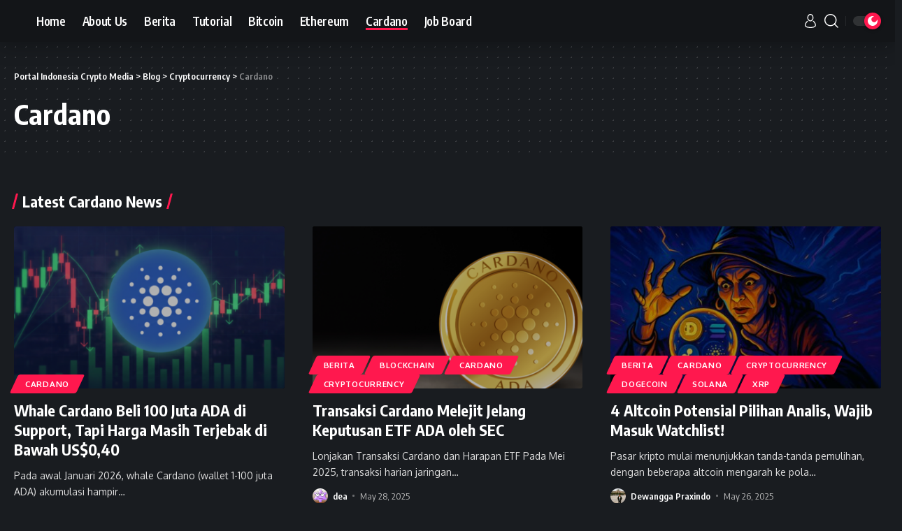

--- FILE ---
content_type: text/html; charset=UTF-8
request_url: https://icrypto.co.id/category/cryptocurrency/cardano/
body_size: 26064
content:
<!DOCTYPE html>
<html lang="en-US">
<head>
    <meta charset="UTF-8">
    <meta http-equiv="X-UA-Compatible" content="IE=edge">
    <meta name="viewport" content="width=device-width, initial-scale=1">
    <link rel="profile" href="https://gmpg.org/xfn/11">
	<style>
#wpadminbar #wp-admin-bar-wsm_free_top_button .ab-icon:before {
	content: "\f239";
	color: #FF9800;
	top: 3px;
}
</style><meta name='robots' content='index, follow, max-image-preview:large, max-snippet:-1, max-video-preview:-1' />

	<!-- This site is optimized with the Yoast SEO plugin v26.5 - https://yoast.com/wordpress/plugins/seo/ -->
	<title>Cardano Archives - Portal Indonesia Crypto Media</title>
	<link rel="preconnect" href="https://fonts.gstatic.com" crossorigin><link rel="preload" as="style" onload="this.onload=null;this.rel='stylesheet'" id="rb-preload-gfonts" href="https://fonts.googleapis.com/css?family=Oxygen%3A400%2C700%7CEncode+Sans+Condensed%3A400%2C500%2C600%2C700%2C800&amp;display=swap" crossorigin><noscript><link rel="stylesheet" href="https://fonts.googleapis.com/css?family=Oxygen%3A400%2C700%7CEncode+Sans+Condensed%3A400%2C500%2C600%2C700%2C800&amp;display=swap"></noscript><link rel="canonical" href="https://icrypto.co.id/category/cryptocurrency/cardano/" />
	<link rel="next" href="https://icrypto.co.id/category/cryptocurrency/cardano/page/2/" />
	<meta property="og:locale" content="en_US" />
	<meta property="og:type" content="article" />
	<meta property="og:title" content="Cardano Archives - Portal Indonesia Crypto Media" />
	<meta property="og:url" content="https://icrypto.co.id/category/cryptocurrency/cardano/" />
	<meta property="og:site_name" content="Portal Indonesia Crypto Media" />
	<meta name="twitter:card" content="summary_large_image" />
	<script type="application/ld+json" class="yoast-schema-graph">{"@context":"https://schema.org","@graph":[{"@type":"CollectionPage","@id":"https://icrypto.co.id/category/cryptocurrency/cardano/","url":"https://icrypto.co.id/category/cryptocurrency/cardano/","name":"Cardano Archives - Portal Indonesia Crypto Media","isPartOf":{"@id":"https://icrypto.co.id/#website"},"primaryImageOfPage":{"@id":"https://icrypto.co.id/category/cryptocurrency/cardano/#primaryimage"},"image":{"@id":"https://icrypto.co.id/category/cryptocurrency/cardano/#primaryimage"},"thumbnailUrl":"https://icrypto.co.id/wp-content/uploads/2026/01/Gemini_Generated_Image_9axwcg9axwcg9axw-e1768361887937.png","breadcrumb":{"@id":"https://icrypto.co.id/category/cryptocurrency/cardano/#breadcrumb"},"inLanguage":"en-US"},{"@type":"ImageObject","inLanguage":"en-US","@id":"https://icrypto.co.id/category/cryptocurrency/cardano/#primaryimage","url":"https://icrypto.co.id/wp-content/uploads/2026/01/Gemini_Generated_Image_9axwcg9axwcg9axw-e1768361887937.png","contentUrl":"https://icrypto.co.id/wp-content/uploads/2026/01/Gemini_Generated_Image_9axwcg9axwcg9axw-e1768361887937.png","width":1250,"height":692},{"@type":"BreadcrumbList","@id":"https://icrypto.co.id/category/cryptocurrency/cardano/#breadcrumb","itemListElement":[{"@type":"ListItem","position":1,"name":"Home","item":"https://icrypto.co.id/"},{"@type":"ListItem","position":2,"name":"Cryptocurrency","item":"https://icrypto.co.id/category/cryptocurrency/"},{"@type":"ListItem","position":3,"name":"Cardano"}]},{"@type":"WebSite","@id":"https://icrypto.co.id/#website","url":"https://icrypto.co.id/","name":"Portal Indonesia Crypto Media","description":"Indonesia Crypto Pioneer","publisher":{"@id":"https://icrypto.co.id/#organization"},"potentialAction":[{"@type":"SearchAction","target":{"@type":"EntryPoint","urlTemplate":"https://icrypto.co.id/?s={search_term_string}"},"query-input":{"@type":"PropertyValueSpecification","valueRequired":true,"valueName":"search_term_string"}}],"inLanguage":"en-US"},{"@type":"Organization","@id":"https://icrypto.co.id/#organization","name":"Portal Indonesia Crypto Media","url":"https://icrypto.co.id/","logo":{"@type":"ImageObject","inLanguage":"en-US","@id":"https://icrypto.co.id/#/schema/logo/image/","url":"https://icrypto.co.id/wp-content/uploads/2022/05/cropped-logo-portrait_png.png","contentUrl":"https://icrypto.co.id/wp-content/uploads/2022/05/cropped-logo-portrait_png.png","width":512,"height":512,"caption":"Portal Indonesia Crypto Media"},"image":{"@id":"https://icrypto.co.id/#/schema/logo/image/"}}]}</script>
	<!-- / Yoast SEO plugin. -->


<link rel='dns-prefetch' href='//cdn.jsdelivr.net' />
<link rel='dns-prefetch' href='//unpkg.com' />
<link rel='dns-prefetch' href='//www.googletagmanager.com' />
<link rel="alternate" type="application/rss+xml" title="Portal Indonesia Crypto Media &raquo; Feed" href="https://icrypto.co.id/feed/" />
<link rel="alternate" type="application/rss+xml" title="Portal Indonesia Crypto Media &raquo; Comments Feed" href="https://icrypto.co.id/comments/feed/" />
<link rel="alternate" type="application/rss+xml" title="Portal Indonesia Crypto Media &raquo; Cardano Category Feed" href="https://icrypto.co.id/category/cryptocurrency/cardano/feed/" />
<script type="application/ld+json">{"@context":"https://schema.org","@type":"Organization","legalName":"Portal Indonesia Crypto Media","url":"https://icrypto.co.id/"}</script>
<style id='wp-img-auto-sizes-contain-inline-css'>
img:is([sizes=auto i],[sizes^="auto," i]){contain-intrinsic-size:3000px 1500px}
/*# sourceURL=wp-img-auto-sizes-contain-inline-css */
</style>
<style id='wp-emoji-styles-inline-css'>

	img.wp-smiley, img.emoji {
		display: inline !important;
		border: none !important;
		box-shadow: none !important;
		height: 1em !important;
		width: 1em !important;
		margin: 0 0.07em !important;
		vertical-align: -0.1em !important;
		background: none !important;
		padding: 0 !important;
	}
/*# sourceURL=wp-emoji-styles-inline-css */
</style>
<link rel='stylesheet' id='wp-block-library-css' href='https://icrypto.co.id/wp-includes/css/dist/block-library/style.min.css?ver=6.9' media='all' />
<style id='classic-theme-styles-inline-css'>
/*! This file is auto-generated */
.wp-block-button__link{color:#fff;background-color:#32373c;border-radius:9999px;box-shadow:none;text-decoration:none;padding:calc(.667em + 2px) calc(1.333em + 2px);font-size:1.125em}.wp-block-file__button{background:#32373c;color:#fff;text-decoration:none}
/*# sourceURL=/wp-includes/css/classic-themes.min.css */
</style>
<style id='global-styles-inline-css'>
:root{--wp--preset--aspect-ratio--square: 1;--wp--preset--aspect-ratio--4-3: 4/3;--wp--preset--aspect-ratio--3-4: 3/4;--wp--preset--aspect-ratio--3-2: 3/2;--wp--preset--aspect-ratio--2-3: 2/3;--wp--preset--aspect-ratio--16-9: 16/9;--wp--preset--aspect-ratio--9-16: 9/16;--wp--preset--color--black: #000000;--wp--preset--color--cyan-bluish-gray: #abb8c3;--wp--preset--color--white: #ffffff;--wp--preset--color--pale-pink: #f78da7;--wp--preset--color--vivid-red: #cf2e2e;--wp--preset--color--luminous-vivid-orange: #ff6900;--wp--preset--color--luminous-vivid-amber: #fcb900;--wp--preset--color--light-green-cyan: #7bdcb5;--wp--preset--color--vivid-green-cyan: #00d084;--wp--preset--color--pale-cyan-blue: #8ed1fc;--wp--preset--color--vivid-cyan-blue: #0693e3;--wp--preset--color--vivid-purple: #9b51e0;--wp--preset--gradient--vivid-cyan-blue-to-vivid-purple: linear-gradient(135deg,rgb(6,147,227) 0%,rgb(155,81,224) 100%);--wp--preset--gradient--light-green-cyan-to-vivid-green-cyan: linear-gradient(135deg,rgb(122,220,180) 0%,rgb(0,208,130) 100%);--wp--preset--gradient--luminous-vivid-amber-to-luminous-vivid-orange: linear-gradient(135deg,rgb(252,185,0) 0%,rgb(255,105,0) 100%);--wp--preset--gradient--luminous-vivid-orange-to-vivid-red: linear-gradient(135deg,rgb(255,105,0) 0%,rgb(207,46,46) 100%);--wp--preset--gradient--very-light-gray-to-cyan-bluish-gray: linear-gradient(135deg,rgb(238,238,238) 0%,rgb(169,184,195) 100%);--wp--preset--gradient--cool-to-warm-spectrum: linear-gradient(135deg,rgb(74,234,220) 0%,rgb(151,120,209) 20%,rgb(207,42,186) 40%,rgb(238,44,130) 60%,rgb(251,105,98) 80%,rgb(254,248,76) 100%);--wp--preset--gradient--blush-light-purple: linear-gradient(135deg,rgb(255,206,236) 0%,rgb(152,150,240) 100%);--wp--preset--gradient--blush-bordeaux: linear-gradient(135deg,rgb(254,205,165) 0%,rgb(254,45,45) 50%,rgb(107,0,62) 100%);--wp--preset--gradient--luminous-dusk: linear-gradient(135deg,rgb(255,203,112) 0%,rgb(199,81,192) 50%,rgb(65,88,208) 100%);--wp--preset--gradient--pale-ocean: linear-gradient(135deg,rgb(255,245,203) 0%,rgb(182,227,212) 50%,rgb(51,167,181) 100%);--wp--preset--gradient--electric-grass: linear-gradient(135deg,rgb(202,248,128) 0%,rgb(113,206,126) 100%);--wp--preset--gradient--midnight: linear-gradient(135deg,rgb(2,3,129) 0%,rgb(40,116,252) 100%);--wp--preset--font-size--small: 13px;--wp--preset--font-size--medium: 20px;--wp--preset--font-size--large: 36px;--wp--preset--font-size--x-large: 42px;--wp--preset--spacing--20: 0.44rem;--wp--preset--spacing--30: 0.67rem;--wp--preset--spacing--40: 1rem;--wp--preset--spacing--50: 1.5rem;--wp--preset--spacing--60: 2.25rem;--wp--preset--spacing--70: 3.38rem;--wp--preset--spacing--80: 5.06rem;--wp--preset--shadow--natural: 6px 6px 9px rgba(0, 0, 0, 0.2);--wp--preset--shadow--deep: 12px 12px 50px rgba(0, 0, 0, 0.4);--wp--preset--shadow--sharp: 6px 6px 0px rgba(0, 0, 0, 0.2);--wp--preset--shadow--outlined: 6px 6px 0px -3px rgb(255, 255, 255), 6px 6px rgb(0, 0, 0);--wp--preset--shadow--crisp: 6px 6px 0px rgb(0, 0, 0);}:where(.is-layout-flex){gap: 0.5em;}:where(.is-layout-grid){gap: 0.5em;}body .is-layout-flex{display: flex;}.is-layout-flex{flex-wrap: wrap;align-items: center;}.is-layout-flex > :is(*, div){margin: 0;}body .is-layout-grid{display: grid;}.is-layout-grid > :is(*, div){margin: 0;}:where(.wp-block-columns.is-layout-flex){gap: 2em;}:where(.wp-block-columns.is-layout-grid){gap: 2em;}:where(.wp-block-post-template.is-layout-flex){gap: 1.25em;}:where(.wp-block-post-template.is-layout-grid){gap: 1.25em;}.has-black-color{color: var(--wp--preset--color--black) !important;}.has-cyan-bluish-gray-color{color: var(--wp--preset--color--cyan-bluish-gray) !important;}.has-white-color{color: var(--wp--preset--color--white) !important;}.has-pale-pink-color{color: var(--wp--preset--color--pale-pink) !important;}.has-vivid-red-color{color: var(--wp--preset--color--vivid-red) !important;}.has-luminous-vivid-orange-color{color: var(--wp--preset--color--luminous-vivid-orange) !important;}.has-luminous-vivid-amber-color{color: var(--wp--preset--color--luminous-vivid-amber) !important;}.has-light-green-cyan-color{color: var(--wp--preset--color--light-green-cyan) !important;}.has-vivid-green-cyan-color{color: var(--wp--preset--color--vivid-green-cyan) !important;}.has-pale-cyan-blue-color{color: var(--wp--preset--color--pale-cyan-blue) !important;}.has-vivid-cyan-blue-color{color: var(--wp--preset--color--vivid-cyan-blue) !important;}.has-vivid-purple-color{color: var(--wp--preset--color--vivid-purple) !important;}.has-black-background-color{background-color: var(--wp--preset--color--black) !important;}.has-cyan-bluish-gray-background-color{background-color: var(--wp--preset--color--cyan-bluish-gray) !important;}.has-white-background-color{background-color: var(--wp--preset--color--white) !important;}.has-pale-pink-background-color{background-color: var(--wp--preset--color--pale-pink) !important;}.has-vivid-red-background-color{background-color: var(--wp--preset--color--vivid-red) !important;}.has-luminous-vivid-orange-background-color{background-color: var(--wp--preset--color--luminous-vivid-orange) !important;}.has-luminous-vivid-amber-background-color{background-color: var(--wp--preset--color--luminous-vivid-amber) !important;}.has-light-green-cyan-background-color{background-color: var(--wp--preset--color--light-green-cyan) !important;}.has-vivid-green-cyan-background-color{background-color: var(--wp--preset--color--vivid-green-cyan) !important;}.has-pale-cyan-blue-background-color{background-color: var(--wp--preset--color--pale-cyan-blue) !important;}.has-vivid-cyan-blue-background-color{background-color: var(--wp--preset--color--vivid-cyan-blue) !important;}.has-vivid-purple-background-color{background-color: var(--wp--preset--color--vivid-purple) !important;}.has-black-border-color{border-color: var(--wp--preset--color--black) !important;}.has-cyan-bluish-gray-border-color{border-color: var(--wp--preset--color--cyan-bluish-gray) !important;}.has-white-border-color{border-color: var(--wp--preset--color--white) !important;}.has-pale-pink-border-color{border-color: var(--wp--preset--color--pale-pink) !important;}.has-vivid-red-border-color{border-color: var(--wp--preset--color--vivid-red) !important;}.has-luminous-vivid-orange-border-color{border-color: var(--wp--preset--color--luminous-vivid-orange) !important;}.has-luminous-vivid-amber-border-color{border-color: var(--wp--preset--color--luminous-vivid-amber) !important;}.has-light-green-cyan-border-color{border-color: var(--wp--preset--color--light-green-cyan) !important;}.has-vivid-green-cyan-border-color{border-color: var(--wp--preset--color--vivid-green-cyan) !important;}.has-pale-cyan-blue-border-color{border-color: var(--wp--preset--color--pale-cyan-blue) !important;}.has-vivid-cyan-blue-border-color{border-color: var(--wp--preset--color--vivid-cyan-blue) !important;}.has-vivid-purple-border-color{border-color: var(--wp--preset--color--vivid-purple) !important;}.has-vivid-cyan-blue-to-vivid-purple-gradient-background{background: var(--wp--preset--gradient--vivid-cyan-blue-to-vivid-purple) !important;}.has-light-green-cyan-to-vivid-green-cyan-gradient-background{background: var(--wp--preset--gradient--light-green-cyan-to-vivid-green-cyan) !important;}.has-luminous-vivid-amber-to-luminous-vivid-orange-gradient-background{background: var(--wp--preset--gradient--luminous-vivid-amber-to-luminous-vivid-orange) !important;}.has-luminous-vivid-orange-to-vivid-red-gradient-background{background: var(--wp--preset--gradient--luminous-vivid-orange-to-vivid-red) !important;}.has-very-light-gray-to-cyan-bluish-gray-gradient-background{background: var(--wp--preset--gradient--very-light-gray-to-cyan-bluish-gray) !important;}.has-cool-to-warm-spectrum-gradient-background{background: var(--wp--preset--gradient--cool-to-warm-spectrum) !important;}.has-blush-light-purple-gradient-background{background: var(--wp--preset--gradient--blush-light-purple) !important;}.has-blush-bordeaux-gradient-background{background: var(--wp--preset--gradient--blush-bordeaux) !important;}.has-luminous-dusk-gradient-background{background: var(--wp--preset--gradient--luminous-dusk) !important;}.has-pale-ocean-gradient-background{background: var(--wp--preset--gradient--pale-ocean) !important;}.has-electric-grass-gradient-background{background: var(--wp--preset--gradient--electric-grass) !important;}.has-midnight-gradient-background{background: var(--wp--preset--gradient--midnight) !important;}.has-small-font-size{font-size: var(--wp--preset--font-size--small) !important;}.has-medium-font-size{font-size: var(--wp--preset--font-size--medium) !important;}.has-large-font-size{font-size: var(--wp--preset--font-size--large) !important;}.has-x-large-font-size{font-size: var(--wp--preset--font-size--x-large) !important;}
:where(.wp-block-post-template.is-layout-flex){gap: 1.25em;}:where(.wp-block-post-template.is-layout-grid){gap: 1.25em;}
:where(.wp-block-term-template.is-layout-flex){gap: 1.25em;}:where(.wp-block-term-template.is-layout-grid){gap: 1.25em;}
:where(.wp-block-columns.is-layout-flex){gap: 2em;}:where(.wp-block-columns.is-layout-grid){gap: 2em;}
:root :where(.wp-block-pullquote){font-size: 1.5em;line-height: 1.6;}
/*# sourceURL=global-styles-inline-css */
</style>
<link rel='stylesheet' id='contact-form-7-css' href='https://icrypto.co.id/wp-content/plugins/contact-form-7/includes/css/styles.css?ver=6.1.4' media='all' />
<link rel='stylesheet' id='wsm-style-css' href='https://icrypto.co.id/wp-content/plugins/wp-stats-manager/css/style.css?ver=1.2' media='all' />
<link rel='stylesheet' id='elementor-icons-css' href='https://icrypto.co.id/wp-content/plugins/elementor/assets/lib/eicons/css/elementor-icons.min.css?ver=5.44.0' media='all' />
<link rel='stylesheet' id='elementor-frontend-css' href='https://icrypto.co.id/wp-content/plugins/elementor/assets/css/frontend.min.css?ver=3.33.4' media='all' />
<link rel='stylesheet' id='elementor-post-74-css' href='https://icrypto.co.id/wp-content/uploads/elementor/css/post-74.css?ver=1767388134' media='all' />

<link rel='stylesheet' id='foxiz-main-css' href='https://icrypto.co.id/wp-content/themes/foxiz/assets/css/main.css?ver=1.2.4' media='all' />
<link rel='stylesheet' id='foxiz-print-css' href='https://icrypto.co.id/wp-content/themes/foxiz/assets/css/print.css?ver=1.2.4' media='all' />
<link rel='stylesheet' id='foxiz-style-css' href='https://icrypto.co.id/wp-content/themes/foxiz/style.css?ver=1.2.4' media='all' />
<style id='foxiz-style-inline-css'>
[data-theme="dark"].is-hd-4 {--nav-bg: #191c20;--nav-bg-from: #191c20;--nav-bg-to: #191c20;}[data-theme="dark"].is-hd-5, [data-theme="dark"].is-hd-5:not(.sticky-on) {--nav-bg: #191c20;--nav-bg-from: #191c20;--nav-bg-to: #191c20;}:root {--max-width-wo-sb : 860px;--hyperlink-line-color :var(--g-color);}.search-header:before { background-repeat : no-repeat;background-size : cover;background-attachment : scroll;background-position : center center;}[data-theme="dark"] .search-header:before { background-repeat : no-repeat;background-size : cover;background-attachment : scroll;background-position : center center;}.footer-has-bg { background-color : #0000000a;}[data-theme="dark"] .footer-has-bg { background-color : #16181c;}#amp-mobile-version-switcher { display: none; }
/*# sourceURL=foxiz-style-inline-css */
</style>
<link rel='stylesheet' id='elementor-gf-local-roboto-css' href='https://icrypto.co.id/wp-content/uploads/elementor/google-fonts/css/roboto.css?ver=1742361969' media='all' />
<link rel='stylesheet' id='elementor-gf-local-robotoslab-css' href='https://icrypto.co.id/wp-content/uploads/elementor/google-fonts/css/robotoslab.css?ver=1742361986' media='all' />
<script src="https://icrypto.co.id/wp-includes/js/jquery/jquery.min.js?ver=3.7.1" id="jquery-core-js"></script>
<script src="https://icrypto.co.id/wp-includes/js/jquery/jquery-migrate.min.js?ver=3.4.1" id="jquery-migrate-js"></script>

<!-- Google tag (gtag.js) snippet added by Site Kit -->
<!-- Google Analytics snippet added by Site Kit -->
<script src="https://www.googletagmanager.com/gtag/js?id=G-P89EN1JKKX" id="google_gtagjs-js" async></script>
<script id="google_gtagjs-js-after">
window.dataLayer = window.dataLayer || [];function gtag(){dataLayer.push(arguments);}
gtag("set","linker",{"domains":["icrypto.co.id"]});
gtag("js", new Date());
gtag("set", "developer_id.dZTNiMT", true);
gtag("config", "G-P89EN1JKKX");
//# sourceURL=google_gtagjs-js-after
</script>
<script src="https://icrypto.co.id/wp-content/themes/foxiz/assets/js/highlight-share.js?ver=1" id="highlight-share-js"></script>
<link rel="https://api.w.org/" href="https://icrypto.co.id/wp-json/" /><link rel="alternate" title="JSON" type="application/json" href="https://icrypto.co.id/wp-json/wp/v2/categories/11" /><link rel="EditURI" type="application/rsd+xml" title="RSD" href="https://icrypto.co.id/xmlrpc.php?rsd" />
<meta name="generator" content="WordPress 6.9" />
<meta name="generator" content="Site Kit by Google 1.167.0" />
        <!-- Wordpress Stats Manager -->
        <script type="text/javascript">
            var _wsm = _wsm || [];
            _wsm.push(['trackPageView']);
            _wsm.push(['enableLinkTracking']);
            _wsm.push(['enableHeartBeatTimer']);
            (function() {
                var u = "https://icrypto.co.id/wp-content/plugins/wp-stats-manager/";
                _wsm.push(['setUrlReferrer', ""]);
                _wsm.push(['setTrackerUrl', "https://icrypto.co.id/?wmcAction=wmcTrack"]);
                _wsm.push(['setSiteId', "1"]);
                _wsm.push(['setPageId', "0"]);
                _wsm.push(['setWpUserId', "0"]);
                var d = document,
                    g = d.createElement('script'),
                    s = d.getElementsByTagName('script')[0];
                g.type = 'text/javascript';
                g.async = true;
                g.defer = true;
                g.src = u + 'js/wsm_new.js';
                s.parentNode.insertBefore(g, s);
            })();
        </script>
        <!-- End Wordpress Stats Manager Code -->
<meta name="generator" content="Elementor 3.33.4; features: additional_custom_breakpoints; settings: css_print_method-external, google_font-enabled, font_display-swap">
<script type="application/ld+json">{"@context":"https://schema.org","@type":"WebSite","@id":"https://icrypto.co.id/#website","url":"https://icrypto.co.id/","name":"Portal Indonesia Crypto Media","potentialAction":{"@type":"SearchAction","target":"https://icrypto.co.id/?s={search_term_string}","query-input":"required name=search_term_string"}}</script>
			<style>
				.e-con.e-parent:nth-of-type(n+4):not(.e-lazyloaded):not(.e-no-lazyload),
				.e-con.e-parent:nth-of-type(n+4):not(.e-lazyloaded):not(.e-no-lazyload) * {
					background-image: none !important;
				}
				@media screen and (max-height: 1024px) {
					.e-con.e-parent:nth-of-type(n+3):not(.e-lazyloaded):not(.e-no-lazyload),
					.e-con.e-parent:nth-of-type(n+3):not(.e-lazyloaded):not(.e-no-lazyload) * {
						background-image: none !important;
					}
				}
				@media screen and (max-height: 640px) {
					.e-con.e-parent:nth-of-type(n+2):not(.e-lazyloaded):not(.e-no-lazyload),
					.e-con.e-parent:nth-of-type(n+2):not(.e-lazyloaded):not(.e-no-lazyload) * {
						background-image: none !important;
					}
				}
			</style>
			<link rel="icon" href="https://icrypto.co.id/wp-content/uploads/2022/05/cropped-logo-portrait_png-32x32.png" sizes="32x32" />
<link rel="icon" href="https://icrypto.co.id/wp-content/uploads/2022/05/cropped-logo-portrait_png-192x192.png" sizes="192x192" />
<link rel="apple-touch-icon" href="https://icrypto.co.id/wp-content/uploads/2022/05/cropped-logo-portrait_png-180x180.png" />
<meta name="msapplication-TileImage" content="https://icrypto.co.id/wp-content/uploads/2022/05/cropped-logo-portrait_png-270x270.png" />
</head>
<body class="archive category category-cardano category-11 wp-custom-logo wp-embed-responsive wp-theme-foxiz elementor-default elementor-kit-74 menu-ani-1 hover-ani-1 is-hd-rb_template is-backtop dark-opacity top-spacing sync-bookmarks" data-theme="dark">
<div class="site-outer">
	        <header id="site-header" class="header-wrap rb-section header-set-1 header-1 header-wrapper style-shadow has-quick-menu">
			            <div id="navbar-outer" class="navbar-outer">
                <div id="sticky-holder" class="sticky-holder">
                    <div class="navbar-wrap">
                        <div class="rb-container edge-padding">
                            <div class="navbar-inner">
                                <div class="navbar-left">
									        <div class="logo-wrap is-image-logo site-branding">
            <a href="https://icrypto.co.id/" class="logo" title="Portal Indonesia Crypto Media">
				<img fetchpriority="high" class="logo-default" data-mode="default" height="512" width="512" src="https://icrypto.co.id/wp-content/uploads/2022/05/cropped-logo-portrait_png.png" alt="Portal Indonesia Crypto Media">            </a>
        </div>
		        <nav id="site-navigation" class="main-menu-wrap" aria-label="main menu"><ul id="menu-menu" class="main-menu rb-menu large-menu" itemscope itemtype="https://www.schema.org/SiteNavigationElement"><li id="menu-item-2219" class="menu-item menu-item-type-post_type menu-item-object-page menu-item-home menu-item-2219"><a href="https://icrypto.co.id/"><span>Home</span></a></li>
<li id="menu-item-3216" class="menu-item menu-item-type-custom menu-item-object-custom menu-item-3216"><a target="_blank" rel="noopener" href="https://icrypto.notion.site/Mission-Vision-Values-9842a6647b864e46a3cddaa84e1f5e51"><span>About Us</span></a></li>
<li id="menu-item-2220" class="menu-item menu-item-type-taxonomy menu-item-object-category menu-item-2220"><a href="https://icrypto.co.id/category/berita/"><span>Berita</span></a></li>
<li id="menu-item-2223" class="menu-item menu-item-type-taxonomy menu-item-object-category menu-item-2223"><a href="https://icrypto.co.id/category/tutorial/"><span>Tutorial</span></a></li>
<li id="menu-item-2224" class="menu-item menu-item-type-taxonomy menu-item-object-category menu-item-2224"><a href="https://icrypto.co.id/category/bitcoin/"><span>Bitcoin</span></a></li>
<li id="menu-item-2221" class="menu-item menu-item-type-taxonomy menu-item-object-category menu-item-2221"><a href="https://icrypto.co.id/category/cryptocurrency/ethereum/"><span>Ethereum</span></a></li>
<li id="menu-item-2222" class="menu-item menu-item-type-taxonomy menu-item-object-category current-menu-item menu-item-2222"><a href="https://icrypto.co.id/category/cryptocurrency/cardano/" aria-current="page"><span>Cardano</span></a></li>
<li id="menu-item-3175" class="menu-item menu-item-type-custom menu-item-object-custom menu-item-3175"><a target="_blank" rel="noopener" href="https://icrypto.notion.site/Job-Board-6878e14859744f2e8267213e69d5757b"><span>Job Board</span></a></li>
</ul></nav>
		                                </div>
                                <div class="navbar-right">
									        <div class="wnav-holder widget-h-login header-dropdown-outer">
							                    <a href="#" class="login-toggle is-login header-element" data-title="Sign In"><svg class="svg-icon svg-user" aria-hidden="true" role="img" focusable="false" xmlns="http://www.w3.org/2000/svg" viewBox="0 0 456.368 456.368"><path fill="currentColor" d="M324.194,220.526c-6.172,7.772-13.106,14.947-21.07,21.423c45.459,26.076,76.149,75.1,76.149,131.158 c0,30.29-66.367,54.018-151.09,54.018s-151.09-23.728-151.09-54.018c0-56.058,30.69-105.082,76.149-131.158 c-7.963-6.476-14.897-13.65-21.07-21.423c-50.624,31.969-84.322,88.41-84.322,152.581c0,19.439,10.644,46.53,61.355,65.201 c31.632,11.647,73.886,18.06,118.979,18.06c45.093,0,87.347-6.413,118.979-18.06c50.71-18.671,61.355-45.762,61.355-65.201 C408.516,308.936,374.818,252.495,324.194,220.526z" /><path fill="currentColor" d="M228.182,239.795c56.833,0,100.597-54.936,100.597-119.897C328.779,54.907,284.993,0,228.182,0 c-56.833,0-100.597,54.936-100.597,119.897C127.585,184.888,171.372,239.795,228.182,239.795z M228.182,29.243 c39.344,0,71.354,40.667,71.354,90.654s-32.01,90.654-71.354,90.654s-71.354-40.667-71.354-90.654S188.838,29.243,228.182,29.243 z" /></svg></a>
							        </div>
	        <div class="wnav-holder w-header-search header-dropdown-outer">
        <a href="#" data-title="Search" class="icon-holder header-element search-btn search-trigger">
			<i class="rbi rbi-search wnav-icon"></i>        </a>
		            <div class="header-dropdown">
                <div class="header-search-form">
					        <form method="get" action="https://icrypto.co.id/" class="rb-search-form">
            <div class="search-form-inner">
				                    <span class="search-icon"><i class="rbi rbi-search"></i></span>
				                <span class="search-text"><input type="text" class="field" placeholder="Search Headlines, News..." value="" name="s"/></span>
                <span class="rb-search-submit"><input type="submit" value="Search"/>                        <i class="rbi rbi-cright"></i></span>
            </div>
        </form>
						                </div>
            </div>
		        </div>
		        <div class="dark-mode-toggle-wrap">
            <div class="dark-mode-toggle">
                <span class="dark-mode-slide">
                    <i class="dark-mode-slide-btn mode-icon-dark" data-title="Switch to Light"><svg class="svg-icon svg-mode-dark" aria-hidden="true" role="img" focusable="false" xmlns="http://www.w3.org/2000/svg" viewBox="0 0 512 512"><path fill="currentColor" d="M507.681,209.011c-1.297-6.991-7.324-12.111-14.433-12.262c-7.104-0.122-13.347,4.711-14.936,11.643 c-15.26,66.497-73.643,112.94-141.978,112.94c-80.321,0-145.667-65.346-145.667-145.666c0-68.335,46.443-126.718,112.942-141.976 c6.93-1.59,11.791-7.826,11.643-14.934c-0.149-7.108-5.269-13.136-12.259-14.434C287.546,1.454,271.735,0,256,0 C187.62,0,123.333,26.629,74.98,74.981C26.628,123.333,0,187.62,0,256s26.628,132.667,74.98,181.019 C123.333,485.371,187.62,512,256,512s132.667-26.629,181.02-74.981C485.372,388.667,512,324.38,512,256 C512,240.278,510.546,224.469,507.681,209.011z" /></svg></i>
                    <i class="dark-mode-slide-btn mode-icon-default" data-title="Switch to Dark"><svg class="svg-icon svg-mode-light" aria-hidden="true" role="img" focusable="false" xmlns="http://www.w3.org/2000/svg" viewBox="0 0 232.447 232.447"><path fill="currentColor" d="M116.211,194.8c-4.143,0-7.5,3.357-7.5,7.5v22.643c0,4.143,3.357,7.5,7.5,7.5s7.5-3.357,7.5-7.5V202.3 C123.711,198.157,120.354,194.8,116.211,194.8z" /><path fill="currentColor" d="M116.211,37.645c4.143,0,7.5-3.357,7.5-7.5V7.505c0-4.143-3.357-7.5-7.5-7.5s-7.5,3.357-7.5,7.5v22.641 C108.711,34.288,112.068,37.645,116.211,37.645z" /><path fill="currentColor" d="M50.054,171.78l-16.016,16.008c-2.93,2.929-2.931,7.677-0.003,10.606c1.465,1.466,3.385,2.198,5.305,2.198 c1.919,0,3.838-0.731,5.302-2.195l16.016-16.008c2.93-2.929,2.931-7.677,0.003-10.606C57.731,168.852,52.982,168.851,50.054,171.78 z" /><path fill="currentColor" d="M177.083,62.852c1.919,0,3.838-0.731,5.302-2.195L198.4,44.649c2.93-2.929,2.931-7.677,0.003-10.606 c-2.93-2.932-7.679-2.931-10.607-0.003l-16.016,16.008c-2.93,2.929-2.931,7.677-0.003,10.607 C173.243,62.12,175.163,62.852,177.083,62.852z" /><path fill="currentColor" d="M37.645,116.224c0-4.143-3.357-7.5-7.5-7.5H7.5c-4.143,0-7.5,3.357-7.5,7.5s3.357,7.5,7.5,7.5h22.645 C34.287,123.724,37.645,120.366,37.645,116.224z" /><path fill="currentColor" d="M224.947,108.724h-22.652c-4.143,0-7.5,3.357-7.5,7.5s3.357,7.5,7.5,7.5h22.652c4.143,0,7.5-3.357,7.5-7.5 S229.09,108.724,224.947,108.724z" /><path fill="currentColor" d="M50.052,60.655c1.465,1.465,3.384,2.197,5.304,2.197c1.919,0,3.839-0.732,5.303-2.196c2.93-2.929,2.93-7.678,0.001-10.606 L44.652,34.042c-2.93-2.93-7.679-2.929-10.606-0.001c-2.93,2.929-2.93,7.678-0.001,10.606L50.052,60.655z" /><path fill="currentColor" d="M182.395,171.782c-2.93-2.929-7.679-2.93-10.606-0.001c-2.93,2.929-2.93,7.678-0.001,10.607l16.007,16.008 c1.465,1.465,3.384,2.197,5.304,2.197c1.919,0,3.839-0.732,5.303-2.196c2.93-2.929,2.93-7.678,0.001-10.607L182.395,171.782z" /><path fill="currentColor" d="M116.22,48.7c-37.232,0-67.523,30.291-67.523,67.523s30.291,67.523,67.523,67.523s67.522-30.291,67.522-67.523 S153.452,48.7,116.22,48.7z M116.22,168.747c-28.962,0-52.523-23.561-52.523-52.523S87.258,63.7,116.22,63.7 c28.961,0,52.522,23.562,52.522,52.523S145.181,168.747,116.22,168.747z" /></svg></i>
                </span>
            </div>
        </div>
		                                </div>
                            </div>
                        </div>
                    </div>
					        <div id="header-mobile" class="header-mobile">
            <div class="header-mobile-wrap">
				        <div class="mbnav edge-padding">
            <div class="navbar-left">
                <div class="mobile-toggle-wrap">
					                        <a href="#" class="mobile-menu-trigger">        <span class="burger-icon"><span></span><span></span><span></span></span>
	</a>
					                </div>
				        <div class="logo-wrap mobile-logo-wrap is-image-logo site-branding">
            <a href="https://icrypto.co.id/" class="logo" title="Portal Indonesia Crypto Media">
				<img fetchpriority="high" class="logo-default" data-mode="default" height="512" width="512" src="https://icrypto.co.id/wp-content/uploads/2022/05/cropped-logo-portrait_png.png" alt="Portal Indonesia Crypto Media">            </a>
        </div>
		            </div>
            <div class="navbar-right">
						            <a href="#" class="mobile-menu-trigger mobile-search-icon"><i class="rbi rbi-search"></i></a>
			        <div class="dark-mode-toggle-wrap">
            <div class="dark-mode-toggle">
                <span class="dark-mode-slide">
                    <i class="dark-mode-slide-btn mode-icon-dark" data-title="Switch to Light"><svg class="svg-icon svg-mode-dark" aria-hidden="true" role="img" focusable="false" xmlns="http://www.w3.org/2000/svg" viewBox="0 0 512 512"><path fill="currentColor" d="M507.681,209.011c-1.297-6.991-7.324-12.111-14.433-12.262c-7.104-0.122-13.347,4.711-14.936,11.643 c-15.26,66.497-73.643,112.94-141.978,112.94c-80.321,0-145.667-65.346-145.667-145.666c0-68.335,46.443-126.718,112.942-141.976 c6.93-1.59,11.791-7.826,11.643-14.934c-0.149-7.108-5.269-13.136-12.259-14.434C287.546,1.454,271.735,0,256,0 C187.62,0,123.333,26.629,74.98,74.981C26.628,123.333,0,187.62,0,256s26.628,132.667,74.98,181.019 C123.333,485.371,187.62,512,256,512s132.667-26.629,181.02-74.981C485.372,388.667,512,324.38,512,256 C512,240.278,510.546,224.469,507.681,209.011z" /></svg></i>
                    <i class="dark-mode-slide-btn mode-icon-default" data-title="Switch to Dark"><svg class="svg-icon svg-mode-light" aria-hidden="true" role="img" focusable="false" xmlns="http://www.w3.org/2000/svg" viewBox="0 0 232.447 232.447"><path fill="currentColor" d="M116.211,194.8c-4.143,0-7.5,3.357-7.5,7.5v22.643c0,4.143,3.357,7.5,7.5,7.5s7.5-3.357,7.5-7.5V202.3 C123.711,198.157,120.354,194.8,116.211,194.8z" /><path fill="currentColor" d="M116.211,37.645c4.143,0,7.5-3.357,7.5-7.5V7.505c0-4.143-3.357-7.5-7.5-7.5s-7.5,3.357-7.5,7.5v22.641 C108.711,34.288,112.068,37.645,116.211,37.645z" /><path fill="currentColor" d="M50.054,171.78l-16.016,16.008c-2.93,2.929-2.931,7.677-0.003,10.606c1.465,1.466,3.385,2.198,5.305,2.198 c1.919,0,3.838-0.731,5.302-2.195l16.016-16.008c2.93-2.929,2.931-7.677,0.003-10.606C57.731,168.852,52.982,168.851,50.054,171.78 z" /><path fill="currentColor" d="M177.083,62.852c1.919,0,3.838-0.731,5.302-2.195L198.4,44.649c2.93-2.929,2.931-7.677,0.003-10.606 c-2.93-2.932-7.679-2.931-10.607-0.003l-16.016,16.008c-2.93,2.929-2.931,7.677-0.003,10.607 C173.243,62.12,175.163,62.852,177.083,62.852z" /><path fill="currentColor" d="M37.645,116.224c0-4.143-3.357-7.5-7.5-7.5H7.5c-4.143,0-7.5,3.357-7.5,7.5s3.357,7.5,7.5,7.5h22.645 C34.287,123.724,37.645,120.366,37.645,116.224z" /><path fill="currentColor" d="M224.947,108.724h-22.652c-4.143,0-7.5,3.357-7.5,7.5s3.357,7.5,7.5,7.5h22.652c4.143,0,7.5-3.357,7.5-7.5 S229.09,108.724,224.947,108.724z" /><path fill="currentColor" d="M50.052,60.655c1.465,1.465,3.384,2.197,5.304,2.197c1.919,0,3.839-0.732,5.303-2.196c2.93-2.929,2.93-7.678,0.001-10.606 L44.652,34.042c-2.93-2.93-7.679-2.929-10.606-0.001c-2.93,2.929-2.93,7.678-0.001,10.606L50.052,60.655z" /><path fill="currentColor" d="M182.395,171.782c-2.93-2.929-7.679-2.93-10.606-0.001c-2.93,2.929-2.93,7.678-0.001,10.607l16.007,16.008 c1.465,1.465,3.384,2.197,5.304,2.197c1.919,0,3.839-0.732,5.303-2.196c2.93-2.929,2.93-7.678,0.001-10.607L182.395,171.782z" /><path fill="currentColor" d="M116.22,48.7c-37.232,0-67.523,30.291-67.523,67.523s30.291,67.523,67.523,67.523s67.522-30.291,67.522-67.523 S153.452,48.7,116.22,48.7z M116.22,168.747c-28.962,0-52.523-23.561-52.523-52.523S87.258,63.7,116.22,63.7 c28.961,0,52.522,23.562,52.522,52.523S145.181,168.747,116.22,168.747z" /></svg></i>
                </span>
            </div>
        </div>
		            </div>
        </div>
	<div class="mobile-qview"><ul id="menu-mobile-1" class="mobile-qview-inner"><li class="menu-item menu-item-type-post_type menu-item-object-page menu-item-home menu-item-2678"><a href="https://icrypto.co.id/"><span>Home</span></a></li>
<li class="menu-item menu-item-type-post_type menu-item-object-page menu-item-2680"><a href="https://icrypto.co.id/about-us/"><span>About Us</span></a></li>
<li class="menu-item menu-item-type-taxonomy menu-item-object-category menu-item-2683"><a href="https://icrypto.co.id/category/berita/"><span>Berita</span></a></li>
<li class="menu-item menu-item-type-taxonomy menu-item-object-category current-category-ancestor current-menu-ancestor current-menu-parent current-category-parent menu-item-2684"><a href="https://icrypto.co.id/category/cryptocurrency/"><span>Cryptocurrency</span></a></li>
<li class="menu-item menu-item-type-taxonomy menu-item-object-category menu-item-2698"><a href="https://icrypto.co.id/category/defi/"><span>DeFi</span></a></li>
<li class="menu-item menu-item-type-post_type menu-item-object-page current_page_parent menu-item-2679"><a href="https://icrypto.co.id/blog/"><span>Blog</span></a></li>
<li class="menu-item menu-item-type-post_type menu-item-object-page menu-item-2681"><a href="https://icrypto.co.id/career/"><span>Career</span></a></li>
<li class="menu-item menu-item-type-post_type menu-item-object-page menu-item-2682"><a href="https://icrypto.co.id/contact/"><span>Contact</span></a></li>
</ul></div>            </div>
			        <div class="mobile-collapse">
            <div class="mobile-collapse-holder">
                <div class="mobile-collapse-inner">
                    <div class="mobile-search-form edge-padding">        <div class="header-search-form">
			                <span class="h5">Search</span>
			        <form method="get" action="https://icrypto.co.id/" class="rb-search-form">
            <div class="search-form-inner">
				                    <span class="search-icon"><i class="rbi rbi-search"></i></span>
				                <span class="search-text"><input type="text" class="field" placeholder="Search Headlines, News..." value="" name="s"/></span>
                <span class="rb-search-submit"><input type="submit" value="Search"/>                        <i class="rbi rbi-cright"></i></span>
            </div>
        </form>
	</div>
		</div>
                    <nav class="mobile-menu-wrap edge-padding">
						<ul id="mobile-menu" class="mobile-menu"><li class="menu-item menu-item-type-post_type menu-item-object-page menu-item-home menu-item-2678"><a href="https://icrypto.co.id/"><span>Home</span></a></li>
<li class="menu-item menu-item-type-post_type menu-item-object-page menu-item-2680"><a href="https://icrypto.co.id/about-us/"><span>About Us</span></a></li>
<li class="menu-item menu-item-type-taxonomy menu-item-object-category menu-item-2683"><a href="https://icrypto.co.id/category/berita/"><span>Berita</span></a></li>
<li class="menu-item menu-item-type-taxonomy menu-item-object-category current-category-ancestor current-menu-ancestor current-menu-parent current-category-parent menu-item-has-children menu-item-2684"><a href="https://icrypto.co.id/category/cryptocurrency/"><span>Cryptocurrency</span></a>
<ul class="sub-menu">
	<li id="menu-item-2686" class="menu-item menu-item-type-taxonomy menu-item-object-category menu-item-2686"><a href="https://icrypto.co.id/category/bitcoin/"><span>Bitcoin</span></a></li>
	<li id="menu-item-2685" class="menu-item menu-item-type-taxonomy menu-item-object-category menu-item-2685"><a href="https://icrypto.co.id/category/cryptocurrency/ethereum/"><span>Ethereum</span></a></li>
	<li id="menu-item-2694" class="menu-item menu-item-type-taxonomy menu-item-object-category menu-item-2694"><a href="https://icrypto.co.id/category/cryptocurrency/dogecoin/"><span>Dogecoin</span></a></li>
	<li id="menu-item-2693" class="menu-item menu-item-type-taxonomy menu-item-object-category current-menu-item menu-item-2693"><a href="https://icrypto.co.id/category/cryptocurrency/cardano/" aria-current="page"><span>Cardano</span></a></li>
	<li id="menu-item-2696" class="menu-item menu-item-type-taxonomy menu-item-object-category menu-item-2696"><a href="https://icrypto.co.id/category/cryptocurrency/solana/"><span>Solana</span></a></li>
	<li id="menu-item-2697" class="menu-item menu-item-type-taxonomy menu-item-object-category menu-item-2697"><a href="https://icrypto.co.id/category/cryptocurrency/xrp-ripple/"><span>XRP</span></a></li>
	<li id="menu-item-2692" class="menu-item menu-item-type-taxonomy menu-item-object-category menu-item-2692"><a href="https://icrypto.co.id/category/event/"><span>Event</span></a></li>
</ul>
</li>
<li class="menu-item menu-item-type-taxonomy menu-item-object-category menu-item-2698"><a href="https://icrypto.co.id/category/defi/"><span>DeFi</span></a></li>
<li class="menu-item menu-item-type-post_type menu-item-object-page current_page_parent menu-item-2679"><a href="https://icrypto.co.id/blog/"><span>Blog</span></a></li>
<li class="menu-item menu-item-type-post_type menu-item-object-page menu-item-2681"><a href="https://icrypto.co.id/career/"><span>Career</span></a></li>
<li class="menu-item menu-item-type-post_type menu-item-object-page menu-item-2682"><a href="https://icrypto.co.id/contact/"><span>Contact</span></a></li>
</ul>                    </nav>
                    <div class="mobile-collapse-sections edge-padding">
						                            <div class="mobile-login">
                                <span class="mobile-login-title h6">Have an existing account?</span>
                                <a href="#" class="login-toggle is-login is-btn">Sign In</a>
                            </div>
						                            <div class="mobile-social-list">
                                <span class="mobile-social-list-title h6">Follow US</span>
								<a class="social-link-facebook" data-title="Facebook" href="#" target="_blank" rel="noopener nofollow"><i class="rbi rbi-facebook"></i></a><a class="social-link-twitter" data-title="Twitter" href="#" target="_blank" rel="noopener nofollow"><i class="rbi rbi-twitter"></i></a><a class="social-link-youtube" data-title="YouTube" href="#" target="_blank" rel="noopener nofollow"><i class="rbi rbi-youtube"></i></a>                            </div>
						                    </div>
					                </div>
            </div>
        </div>
	        </div>
	                </div>
            </div>
			        </header>
		    <div class="site-wrap">		<header class="archive-header category-header-1 is-pattern pattern-dot">
			<div class="rb-container edge-padding">
				<div class="archive-inner">
					<div class="archive-header-content">
						            <aside class="breadcrumb-wrap breadcrumb-navxt archive-breadcrumb">
                <div class="breadcrumb-inner" vocab="https://schema.org/" typeof="BreadcrumbList"><!-- Breadcrumb NavXT 7.5.0 -->
<span property="itemListElement" typeof="ListItem"><a property="item" typeof="WebPage" title="Go to Portal Indonesia Crypto Media." href="https://icrypto.co.id" class="home" ><span property="name">Portal Indonesia Crypto Media</span></a><meta property="position" content="1"></span> &gt; <span property="itemListElement" typeof="ListItem"><a property="item" typeof="WebPage" title="Go to Blog." href="https://icrypto.co.id/blog/" class="post-root post post-post" ><span property="name">Blog</span></a><meta property="position" content="2"></span> &gt; <span property="itemListElement" typeof="ListItem"><a property="item" typeof="WebPage" title="Go to the Cryptocurrency Category archives." href="https://icrypto.co.id/category/cryptocurrency/" class="taxonomy category" ><span property="name">Cryptocurrency</span></a><meta property="position" content="3"></span> &gt; <span property="itemListElement" typeof="ListItem"><span property="name" class="archive taxonomy category current-item">Cardano</span><meta property="url" content="https://icrypto.co.id/category/cryptocurrency/cardano/"><meta property="position" content="4"></span></div>
            </aside>
								<h1 class="archive-title">Cardano</h1>
																	</div>
									</div>
			</div>
		</header>
			<div class="blog-wrap without-sidebar">
			<div class="rb-container edge-padding">
				<div class="grid-container">
					<div class="blog-content">
						<div class="block-h heading-layout-1"><div class="heading-inner"><span class="heading-title h3"><span>Latest Cardano News</span></span></div></div>						<div id="uid_c11" class="block-wrap block-grid block-grid-1 rb-columns rb-col-3 is-gap-20"><div class="block-inner">		<div class="p-wrap post-6515 p-grid p-grid-1 ecat-bg-1 ecat-size-big">
							<div class="feat-holder">
					        <div class="p-featured">
			        <a class="p-flink" href="https://icrypto.co.id/whale-cardano-beli-100-juta-ada-di-support-tapi-harga-masih-terjebak-di-bawah-us040/" title="Whale Cardano Beli 100 Juta ADA di Support, Tapi Harga Masih Terjebak di Bawah US$0,40">
			<img width="420" height="280" src="https://icrypto.co.id/wp-content/uploads/2026/01/Gemini_Generated_Image_9axwcg9axwcg9axw-e1768361887937-420x280.png" class="featured-img wp-post-image" alt="" decoding="async" />        </a>
		        </div>
	<div class="p-categories p-top"><a class="p-category category-id-11" href="https://icrypto.co.id/category/cryptocurrency/cardano/" rel="category">Cardano</a></div><div class="spacing"></div>				</div>
						<div class="p-content">
				<h3 class="entry-title">        <a class="p-url" href="https://icrypto.co.id/whale-cardano-beli-100-juta-ada-di-support-tapi-harga-masih-terjebak-di-bawah-us040/" rel="bookmark">Whale Cardano Beli 100 Juta ADA di Support, Tapi Harga Masih Terjebak di Bawah US$0,40</a></h3><p class="entry-summary">Pada awal Januari 2026, whale Cardano (wallet 1-100 juta ADA) akumulasi hampir<span>&hellip;</span></p>
			            <div class="p-meta">
				                <div class="meta-inner is-meta">
					        <a class="meta-avatar" href="https://icrypto.co.id/author/afin/"><img alt='Afin Hafizh' src='https://secure.gravatar.com/avatar/1daff7310795e162b876c00fb5f226c0bad1f3ec00d6d4e49ebae06f52fb133b?s=44&#038;d=wavatar&#038;r=g' srcset='https://secure.gravatar.com/avatar/1daff7310795e162b876c00fb5f226c0bad1f3ec00d6d4e49ebae06f52fb133b?s=88&#038;d=wavatar&#038;r=g 2x' class='avatar avatar-44 photo' height='44' width='44' loading='lazy' decoding='async'/></a>
		<span class="meta-el meta-author">
		        <a href="https://icrypto.co.id/author/afin/">Afin Hafizh</a>
		        </span>
		<span class="meta-el meta-date">
		            <abbr class="date published" title="2026-01-14T03:39:07+00:00">January 14, 2026</abbr>
		        </span>
		                </div>
				            </div>
					</div>
		</div>
				<div class="p-wrap post-6067 p-grid p-grid-1 ecat-bg-1 ecat-size-big">
							<div class="feat-holder">
					        <div class="p-featured">
			        <a class="p-flink" href="https://icrypto.co.id/transaksi-cardano-melejit-jelang-keputusan-etf-ada-oleh-sec/" title="Transaksi Cardano Melejit Jelang Keputusan ETF ADA oleh SEC">
			<img loading="lazy" width="420" height="280" src="https://icrypto.co.id/wp-content/uploads/2025/05/green-modern-business-youtube-tumbnail-78-420x280.png" class="featured-img wp-post-image" alt="" decoding="async" loading="lazy" />        </a>
		        </div>
	<div class="p-categories p-top"><a class="p-category category-id-2" href="https://icrypto.co.id/category/berita/" rel="category">Berita</a><a class="p-category category-id-246" href="https://icrypto.co.id/category/blockchain/" rel="category">Blockchain</a><a class="p-category category-id-11" href="https://icrypto.co.id/category/cryptocurrency/cardano/" rel="category">Cardano</a><a class="p-category category-id-44" href="https://icrypto.co.id/category/cryptocurrency/" rel="category">Cryptocurrency</a></div><div class="spacing"></div>				</div>
						<div class="p-content">
				<h3 class="entry-title">        <a class="p-url" href="https://icrypto.co.id/transaksi-cardano-melejit-jelang-keputusan-etf-ada-oleh-sec/" rel="bookmark">Transaksi Cardano Melejit Jelang Keputusan ETF ADA oleh SEC</a></h3><p class="entry-summary">Lonjakan Transaksi Cardano dan Harapan ETF Pada Mei 2025, transaksi harian jaringan<span>&hellip;</span></p>
			            <div class="p-meta">
				                <div class="meta-inner is-meta">
					        <a class="meta-avatar" href="https://icrypto.co.id/author/dea/"><img alt='dea' src='https://secure.gravatar.com/avatar/61c96498d07fd2f17a48769b7a56458ac37f94bb98a9928495d4d104f87508c4?s=44&#038;d=wavatar&#038;r=g' srcset='https://secure.gravatar.com/avatar/61c96498d07fd2f17a48769b7a56458ac37f94bb98a9928495d4d104f87508c4?s=88&#038;d=wavatar&#038;r=g 2x' class='avatar avatar-44 photo' height='44' width='44' loading='lazy' decoding='async'/></a>
		<span class="meta-el meta-author">
		        <a href="https://icrypto.co.id/author/dea/">dea</a>
		        </span>
		<span class="meta-el meta-date">
		            <abbr class="date published" title="2025-05-28T06:49:10+00:00">May 28, 2025</abbr>
		        </span>
		                </div>
				            </div>
					</div>
		</div>
				<div class="p-wrap post-6050 p-grid p-grid-1 ecat-bg-1 ecat-size-big">
							<div class="feat-holder">
					        <div class="p-featured">
			        <a class="p-flink" href="https://icrypto.co.id/4-altcoin-potensial-pilihan-analis-wajib-masuk-watchlist/" title="4 Altcoin Potensial Pilihan Analis, Wajib Masuk Watchlist!">
			<img loading="lazy" width="420" height="280" src="https://icrypto.co.id/wp-content/uploads/2025/05/empat-altcoin-potensial-menurut-analis-420x280.jpg" class="featured-img wp-post-image" alt="" decoding="async" loading="lazy" />        </a>
		        </div>
	<div class="p-categories p-top"><a class="p-category category-id-2" href="https://icrypto.co.id/category/berita/" rel="category">Berita</a><a class="p-category category-id-11" href="https://icrypto.co.id/category/cryptocurrency/cardano/" rel="category">Cardano</a><a class="p-category category-id-44" href="https://icrypto.co.id/category/cryptocurrency/" rel="category">Cryptocurrency</a><a class="p-category category-id-12" href="https://icrypto.co.id/category/cryptocurrency/dogecoin/" rel="category">Dogecoin</a><a class="p-category category-id-177" href="https://icrypto.co.id/category/cryptocurrency/solana/" rel="category">Solana</a><a class="p-category category-id-178" href="https://icrypto.co.id/category/cryptocurrency/xrp-ripple/" rel="category">XRP</a></div><div class="spacing"></div>				</div>
						<div class="p-content">
				<h3 class="entry-title">        <a class="p-url" href="https://icrypto.co.id/4-altcoin-potensial-pilihan-analis-wajib-masuk-watchlist/" rel="bookmark">4 Altcoin Potensial Pilihan Analis, Wajib Masuk Watchlist!</a></h3><p class="entry-summary">Pasar kripto mulai menunjukkan tanda-tanda pemulihan, dengan beberapa altcoin mengarah ke pola<span>&hellip;</span></p>
			            <div class="p-meta">
				                <div class="meta-inner is-meta">
					        <a class="meta-avatar" href="https://icrypto.co.id/author/dewaxindo/"><img alt='Dewangga Praxindo' src='https://secure.gravatar.com/avatar/3641367d6ad54dd9382dd69e453477750e6d2c9388336e1fc51f1a0e92078d41?s=44&#038;d=wavatar&#038;r=g' srcset='https://secure.gravatar.com/avatar/3641367d6ad54dd9382dd69e453477750e6d2c9388336e1fc51f1a0e92078d41?s=88&#038;d=wavatar&#038;r=g 2x' class='avatar avatar-44 photo' height='44' width='44' loading='lazy' decoding='async'/></a>
		<span class="meta-el meta-author">
		        <a href="https://icrypto.co.id/author/dewaxindo/">Dewangga Praxindo</a>
		        </span>
		<span class="meta-el meta-date">
		            <abbr class="date published" title="2025-05-26T04:00:25+00:00">May 26, 2025</abbr>
		        </span>
		                </div>
				            </div>
					</div>
		</div>
				<div class="p-wrap post-5891 p-grid p-grid-1 ecat-bg-1 ecat-size-big">
							<div class="feat-holder">
					        <div class="p-featured">
			        <a class="p-flink" href="https://icrypto.co.id/harga-cardano-berfluktuasi-2025/" title="Harga Cardano Berfluktuasi di Tengah Ketidakpastian Pasar">
			<img loading="lazy" width="420" height="280" src="https://icrypto.co.id/wp-content/uploads/2025/04/green-modern-business-youtube-tumbnail-63-420x280.png" class="featured-img wp-post-image" alt="" decoding="async" loading="lazy" />        </a>
		        </div>
	<div class="p-categories p-top"><a class="p-category category-id-2" href="https://icrypto.co.id/category/berita/" rel="category">Berita</a><a class="p-category category-id-11" href="https://icrypto.co.id/category/cryptocurrency/cardano/" rel="category">Cardano</a><a class="p-category category-id-44" href="https://icrypto.co.id/category/cryptocurrency/" rel="category">Cryptocurrency</a></div><div class="spacing"></div>				</div>
						<div class="p-content">
				<h3 class="entry-title">        <a class="p-url" href="https://icrypto.co.id/harga-cardano-berfluktuasi-2025/" rel="bookmark">Harga Cardano Berfluktuasi di Tengah Ketidakpastian Pasar</a></h3><p class="entry-summary">Perkembangan Terkini Harga Cardano (ADA) Pada 2 April 2025, harga Cardano (ADA)<span>&hellip;</span></p>
			            <div class="p-meta">
				                <div class="meta-inner is-meta">
					        <a class="meta-avatar" href="https://icrypto.co.id/author/dea/"><img alt='dea' src='https://secure.gravatar.com/avatar/61c96498d07fd2f17a48769b7a56458ac37f94bb98a9928495d4d104f87508c4?s=44&#038;d=wavatar&#038;r=g' srcset='https://secure.gravatar.com/avatar/61c96498d07fd2f17a48769b7a56458ac37f94bb98a9928495d4d104f87508c4?s=88&#038;d=wavatar&#038;r=g 2x' class='avatar avatar-44 photo' height='44' width='44' loading='lazy' decoding='async'/></a>
		<span class="meta-el meta-author">
		        <a href="https://icrypto.co.id/author/dea/">dea</a>
		        </span>
		<span class="meta-el meta-date">
		            <abbr class="date published" title="2025-04-02T22:27:57+00:00">April 2, 2025</abbr>
		        </span>
		                </div>
				            </div>
					</div>
		</div>
				<div class="p-wrap post-5864 p-grid p-grid-1 ecat-bg-1 ecat-size-big">
							<div class="feat-holder">
					        <div class="p-featured">
			        <a class="p-flink" href="https://icrypto.co.id/harga-cardano-ada-tembus-2/" title="Harga Cardano (ADA) Berpotensi Tembus $2? Sinyal Kunci Menunjukkan Tren Bullish">
			<img loading="lazy" width="420" height="280" src="https://icrypto.co.id/wp-content/uploads/2025/03/green-modern-business-youtube-tumbnail-62-420x280.png" class="featured-img wp-post-image" alt="" decoding="async" loading="lazy" />        </a>
		        </div>
	<div class="p-categories p-top"><a class="p-category category-id-2" href="https://icrypto.co.id/category/berita/" rel="category">Berita</a><a class="p-category category-id-11" href="https://icrypto.co.id/category/cryptocurrency/cardano/" rel="category">Cardano</a><a class="p-category category-id-44" href="https://icrypto.co.id/category/cryptocurrency/" rel="category">Cryptocurrency</a></div><div class="spacing"></div>				</div>
						<div class="p-content">
				<h3 class="entry-title">        <a class="p-url" href="https://icrypto.co.id/harga-cardano-ada-tembus-2/" rel="bookmark">Harga Cardano (ADA) Berpotensi Tembus $2? Sinyal Kunci Menunjukkan Tren Bullish</a></h3><p class="entry-summary">Harga Cardano (ADA) Menuju Breakout $2? Sinyal Bullish Muncul Harga Cardano (ADA)<span>&hellip;</span></p>
			            <div class="p-meta">
				                <div class="meta-inner is-meta">
					        <a class="meta-avatar" href="https://icrypto.co.id/author/dea/"><img alt='dea' src='https://secure.gravatar.com/avatar/61c96498d07fd2f17a48769b7a56458ac37f94bb98a9928495d4d104f87508c4?s=44&#038;d=wavatar&#038;r=g' srcset='https://secure.gravatar.com/avatar/61c96498d07fd2f17a48769b7a56458ac37f94bb98a9928495d4d104f87508c4?s=88&#038;d=wavatar&#038;r=g 2x' class='avatar avatar-44 photo' height='44' width='44' loading='lazy' decoding='async'/></a>
		<span class="meta-el meta-author">
		        <a href="https://icrypto.co.id/author/dea/">dea</a>
		        </span>
		<span class="meta-el meta-date">
		            <abbr class="date published" title="2025-03-26T02:50:43+00:00">March 26, 2025</abbr>
		        </span>
		                </div>
				            </div>
					</div>
		</div>
				<div class="p-wrap post-5752 p-grid p-grid-1 ecat-bg-1 ecat-size-big">
							<div class="feat-holder">
					        <div class="p-featured">
			        <a class="p-flink" href="https://icrypto.co.id/cardano-melejit-bitcoin-98k/" title="Cardano Melejit 15%, Bitcoin Sentuh $98.000 (Market Watch)">
			<img loading="lazy" width="420" height="280" src="https://icrypto.co.id/wp-content/uploads/2025/02/green-modern-business-youtube-tumbnail-49-420x280.png" class="featured-img wp-post-image" alt="" decoding="async" loading="lazy" />        </a>
		        </div>
	<div class="p-categories p-top"><a class="p-category category-id-2" href="https://icrypto.co.id/category/berita/" rel="category">Berita</a><a class="p-category category-id-3" href="https://icrypto.co.id/category/bitcoin/" rel="category">Bitcoin</a><a class="p-category category-id-246" href="https://icrypto.co.id/category/blockchain/" rel="category">Blockchain</a><a class="p-category category-id-11" href="https://icrypto.co.id/category/cryptocurrency/cardano/" rel="category">Cardano</a><a class="p-category category-id-44" href="https://icrypto.co.id/category/cryptocurrency/" rel="category">Cryptocurrency</a></div><div class="spacing"></div>				</div>
						<div class="p-content">
				<h3 class="entry-title">        <a class="p-url" href="https://icrypto.co.id/cardano-melejit-bitcoin-98k/" rel="bookmark">Cardano Melejit 15%, Bitcoin Sentuh $98.000 (Market Watch)</a></h3><p class="entry-summary">Bitcoin Sentuh $98.000, Tapi Kesulitan Bertahan Harga Bitcoin menunjukkan pergerakan positif dalam<span>&hellip;</span></p>
			            <div class="p-meta">
				                <div class="meta-inner is-meta">
					        <a class="meta-avatar" href="https://icrypto.co.id/author/dea/"><img alt='dea' src='https://secure.gravatar.com/avatar/61c96498d07fd2f17a48769b7a56458ac37f94bb98a9928495d4d104f87508c4?s=44&#038;d=wavatar&#038;r=g' srcset='https://secure.gravatar.com/avatar/61c96498d07fd2f17a48769b7a56458ac37f94bb98a9928495d4d104f87508c4?s=88&#038;d=wavatar&#038;r=g 2x' class='avatar avatar-44 photo' height='44' width='44' loading='lazy' decoding='async'/></a>
		<span class="meta-el meta-author">
		        <a href="https://icrypto.co.id/author/dea/">dea</a>
		        </span>
		<span class="meta-el meta-date">
		            <abbr class="date published" title="2025-02-11T10:25:44+00:00">February 11, 2025</abbr>
		        </span>
		                </div>
				            </div>
					</div>
		</div>
				<div class="p-wrap post-5517 p-grid p-grid-1 ecat-bg-1 ecat-size-big">
							<div class="feat-holder">
					        <div class="p-featured">
			        <a class="p-flink" href="https://icrypto.co.id/rasio-nvt-cardano-meningkat-harga-ada-di-persimpangan-2/" title="Rasio NVT Cardano Meningkat, Harga ADA di Persimpangan: Apa yang Harus Diharapkan?">
			<img loading="lazy" width="420" height="280" src="https://icrypto.co.id/wp-content/uploads/2024/10/green-modern-business-youtube-tumbnail-20-420x280.png" class="featured-img wp-post-image" alt="" decoding="async" loading="lazy" />        </a>
		        </div>
	<div class="p-categories p-top"><a class="p-category category-id-11" href="https://icrypto.co.id/category/cryptocurrency/cardano/" rel="category">Cardano</a><a class="p-category category-id-44" href="https://icrypto.co.id/category/cryptocurrency/" rel="category">Cryptocurrency</a></div><div class="spacing"></div>				</div>
						<div class="p-content">
				<h3 class="entry-title">        <a class="p-url" href="https://icrypto.co.id/rasio-nvt-cardano-meningkat-harga-ada-di-persimpangan-2/" rel="bookmark">Rasio NVT Cardano Meningkat, Harga ADA di Persimpangan: Apa yang Harus Diharapkan?</a></h3><p class="entry-summary">Rasio NVT Cardano Mencapai Puncak, Stabilitas Harga ADA Dipertanyakan Rasio NVT Cardano<span>&hellip;</span></p>
			            <div class="p-meta">
				                <div class="meta-inner is-meta">
					        <a class="meta-avatar" href="https://icrypto.co.id/author/dea/"><img alt='dea' src='https://secure.gravatar.com/avatar/61c96498d07fd2f17a48769b7a56458ac37f94bb98a9928495d4d104f87508c4?s=44&#038;d=wavatar&#038;r=g' srcset='https://secure.gravatar.com/avatar/61c96498d07fd2f17a48769b7a56458ac37f94bb98a9928495d4d104f87508c4?s=88&#038;d=wavatar&#038;r=g 2x' class='avatar avatar-44 photo' height='44' width='44' loading='lazy' decoding='async'/></a>
		<span class="meta-el meta-author">
		        <a href="https://icrypto.co.id/author/dea/">dea</a>
		        </span>
		<span class="meta-el meta-date">
		            <abbr class="date published" title="2024-10-31T22:09:11+00:00">October 31, 2024</abbr>
		        </span>
		                </div>
				            </div>
					</div>
		</div>
				<div class="p-wrap post-5334 p-grid p-grid-1 ecat-bg-1 ecat-size-big">
							<div class="feat-holder">
					        <div class="p-featured">
			        <a class="p-flink" href="https://icrypto.co.id/masa-depan-cardano-setelah-penolakan-hoskinson/" title="Hoskinson Tolak Pembakaran 1,5 Miliar Token ADA: Dampak Bagi Masa Depan Cardano">
			<img loading="lazy" width="420" height="280" src="https://icrypto.co.id/wp-content/uploads/2024/09/Minimalist-Typography-Music-Channel-YouTube-Thumbnail-3-420x280.png" class="featured-img wp-post-image" alt="" decoding="async" loading="lazy" />        </a>
		        </div>
	<div class="p-categories p-top"><a class="p-category category-id-2" href="https://icrypto.co.id/category/berita/" rel="category">Berita</a><a class="p-category category-id-246" href="https://icrypto.co.id/category/blockchain/" rel="category">Blockchain</a><a class="p-category category-id-11" href="https://icrypto.co.id/category/cryptocurrency/cardano/" rel="category">Cardano</a><a class="p-category category-id-44" href="https://icrypto.co.id/category/cryptocurrency/" rel="category">Cryptocurrency</a></div><div class="spacing"></div>				</div>
						<div class="p-content">
				<h3 class="entry-title">        <a class="p-url" href="https://icrypto.co.id/masa-depan-cardano-setelah-penolakan-hoskinson/" rel="bookmark">Hoskinson Tolak Pembakaran 1,5 Miliar Token ADA: Dampak Bagi Masa Depan Cardano</a></h3><p class="entry-summary">Komunitas kripto tengah heboh dengan proposal kontroversial untuk membakar 1,5 miliar token<span>&hellip;</span></p>
			            <div class="p-meta">
				                <div class="meta-inner is-meta">
					        <a class="meta-avatar" href="https://icrypto.co.id/author/vivit/"><img alt='vivit' src='https://secure.gravatar.com/avatar/2f5d4667d984d73bfbac20e953f70211b0cc6f9cc87b22e703be80d7c850cc23?s=44&#038;d=wavatar&#038;r=g' srcset='https://secure.gravatar.com/avatar/2f5d4667d984d73bfbac20e953f70211b0cc6f9cc87b22e703be80d7c850cc23?s=88&#038;d=wavatar&#038;r=g 2x' class='avatar avatar-44 photo' height='44' width='44' loading='lazy' decoding='async'/></a>
		<span class="meta-el meta-author">
		        <a href="https://icrypto.co.id/author/vivit/">vivit</a>
		        </span>
		<span class="meta-el meta-date">
		            <abbr class="date published" title="2024-09-09T02:03:56+00:00">September 9, 2024</abbr>
		        </span>
		                </div>
				            </div>
					</div>
		</div>
				<div class="p-wrap post-5318 p-grid p-grid-1 ecat-bg-1 ecat-size-big">
							<div class="feat-holder">
					        <div class="p-featured">
			        <a class="p-flink" href="https://icrypto.co.id/prediksi-harga-cardano-dengan-chang-hard-fork/" title="Prediksi Harga Cardano: Dampak Hard Fork Chang yang Baru Diluncurkan">
			<img loading="lazy" width="420" height="280" src="https://icrypto.co.id/wp-content/uploads/2024/09/Minimalist-Typography-Music-Channel-YouTube-Thumbnail-1-420x280.png" class="featured-img wp-post-image" alt="" decoding="async" loading="lazy" />        </a>
		        </div>
	<div class="p-categories p-top"><a class="p-category category-id-2" href="https://icrypto.co.id/category/berita/" rel="category">Berita</a><a class="p-category category-id-246" href="https://icrypto.co.id/category/blockchain/" rel="category">Blockchain</a><a class="p-category category-id-11" href="https://icrypto.co.id/category/cryptocurrency/cardano/" rel="category">Cardano</a><a class="p-category category-id-44" href="https://icrypto.co.id/category/cryptocurrency/" rel="category">Cryptocurrency</a></div><div class="spacing"></div>				</div>
						<div class="p-content">
				<h3 class="entry-title">        <a class="p-url" href="https://icrypto.co.id/prediksi-harga-cardano-dengan-chang-hard-fork/" rel="bookmark">Prediksi Harga Cardano: Dampak Hard Fork Chang yang Baru Diluncurkan</a></h3><p class="entry-summary">Hanya enam jam sebelum pembaruan Chang diluncurkan, harga Cardano (ADA) merosot melewati<span>&hellip;</span></p>
			            <div class="p-meta">
				                <div class="meta-inner is-meta">
					        <a class="meta-avatar" href="https://icrypto.co.id/author/vivit/"><img alt='vivit' src='https://secure.gravatar.com/avatar/2f5d4667d984d73bfbac20e953f70211b0cc6f9cc87b22e703be80d7c850cc23?s=44&#038;d=wavatar&#038;r=g' srcset='https://secure.gravatar.com/avatar/2f5d4667d984d73bfbac20e953f70211b0cc6f9cc87b22e703be80d7c850cc23?s=88&#038;d=wavatar&#038;r=g 2x' class='avatar avatar-44 photo' height='44' width='44' loading='lazy' decoding='async'/></a>
		<span class="meta-el meta-author">
		        <a href="https://icrypto.co.id/author/vivit/">vivit</a>
		        </span>
		<span class="meta-el meta-date">
		            <abbr class="date published" title="2024-09-02T14:14:58+00:00">September 2, 2024</abbr>
		        </span>
		                </div>
				            </div>
					</div>
		</div>
				<div class="p-wrap post-5068 p-grid p-grid-1 ecat-bg-1 ecat-size-big">
							<div class="feat-holder">
					        <div class="p-featured">
			        <a class="p-flink" href="https://icrypto.co.id/cardano-kenaikan-harga-hard-fork/" title="Cardano Menunjukkan Kenaikan Signifikan Jelang Hard Fork">
			<img loading="lazy" width="420" height="280" src="https://icrypto.co.id/wp-content/uploads/2024/07/Untitled-design-2-420x280.png" class="featured-img wp-post-image" alt="" decoding="async" loading="lazy" />        </a>
		        </div>
	<div class="p-categories p-top"><a class="p-category category-id-2" href="https://icrypto.co.id/category/berita/" rel="category">Berita</a><a class="p-category category-id-246" href="https://icrypto.co.id/category/blockchain/" rel="category">Blockchain</a><a class="p-category category-id-11" href="https://icrypto.co.id/category/cryptocurrency/cardano/" rel="category">Cardano</a><a class="p-category category-id-44" href="https://icrypto.co.id/category/cryptocurrency/" rel="category">Cryptocurrency</a></div><div class="spacing"></div>				</div>
						<div class="p-content">
				<h3 class="entry-title">        <a class="p-url" href="https://icrypto.co.id/cardano-kenaikan-harga-hard-fork/" rel="bookmark">Cardano Menunjukkan Kenaikan Signifikan Jelang Hard Fork</a></h3><p class="entry-summary">Harga altcoin utama, Cardano (ADA), menunjukkan peningkatan sebesar 2,3% dalam 24 jam<span>&hellip;</span></p>
			            <div class="p-meta">
				                <div class="meta-inner is-meta">
					        <a class="meta-avatar" href="https://icrypto.co.id/author/vivit/"><img alt='vivit' src='https://secure.gravatar.com/avatar/2f5d4667d984d73bfbac20e953f70211b0cc6f9cc87b22e703be80d7c850cc23?s=44&#038;d=wavatar&#038;r=g' srcset='https://secure.gravatar.com/avatar/2f5d4667d984d73bfbac20e953f70211b0cc6f9cc87b22e703be80d7c850cc23?s=88&#038;d=wavatar&#038;r=g 2x' class='avatar avatar-44 photo' height='44' width='44' loading='lazy' decoding='async'/></a>
		<span class="meta-el meta-author">
		        <a href="https://icrypto.co.id/author/vivit/">vivit</a>
		        </span>
		<span class="meta-el meta-date">
		            <abbr class="date published" title="2024-07-02T09:35:01+00:00">July 2, 2024</abbr>
		        </span>
		                </div>
				            </div>
					</div>
		</div>
		</div>        <nav class="pagination-wrap pagination-number">
			<span aria-current="page" class="page-numbers current">1</span>
<a class="page-numbers" href="https://icrypto.co.id/category/cryptocurrency/cardano/page/2/">2</a>
<a class="page-numbers" href="https://icrypto.co.id/category/cryptocurrency/cardano/page/3/">3</a>
<a class="page-numbers" href="https://icrypto.co.id/category/cryptocurrency/cardano/page/4/">4</a>
<a class="next page-numbers" href="https://icrypto.co.id/category/cryptocurrency/cardano/page/2/"><i class="rbi-cright"></i></a>        </nav>
		</div>					</div>
									</div>
			</div>
		</div>
	</div>
<footer class="footer-wrap rb-section left-dot footer-has-bg">
			        <div class="footer-columns rb-columns is-gap-25 rb-container edge-padding footer-5c">
            <div class="block-inner">
				<div class="footer-col"><div id="custom_html-2" class="widget_text widget w-sidebar rb-section clearfix widget_custom_html"><div class="textwidget custom-html-widget"><img style="max-width: 150px; height: auto;" alt="about us" width="301" height="84" src="https://icrypto.co.id/wp-content/uploads/2022/05/logo-landscape_white_png.png">
<p style="font-size: 13px; max-width: 280px; margin-top: 20px;">🖥 Platform Media Crypto #1 di Indonesia.
🔔 News, Tutorial, Edukasi, Gaming, NFT.</p></div></div></div><div class="footer-col"><div id="widget-social-icon-3" class="widget w-sidebar rb-section clearfix widget-social-icon"><div class="block-h widget-heading heading-layout-10"><div class="heading-inner"><h4 class="heading-title"><span>Find Us on Socials</span></h4></div></div>			<div class="about-content-wrap">
								<div class="social-icon-wrap clearfix tooltips-n is-centered">
					<a class="social-link-facebook" data-title="Facebook" href="#" target="_blank" rel="noopener nofollow"><i class="rbi rbi-facebook"></i></a><a class="social-link-twitter" data-title="Twitter" href="#" target="_blank" rel="noopener nofollow"><i class="rbi rbi-twitter"></i></a><a class="social-link-youtube" data-title="YouTube" href="#" target="_blank" rel="noopener nofollow"><i class="rbi rbi-youtube"></i></a>				</div>
			</div>
			</div></div><div class="footer-col"></div><div class="footer-col"><div id="widget-social-icon-2" class="widget w-sidebar rb-section clearfix widget-social-icon"><div class="block-h widget-heading heading-layout-10"><div class="heading-inner"><h4 class="heading-title"><span>Find Us on Socials</span></h4></div></div>			<div class="about-content-wrap">
								<div class="social-icon-wrap clearfix tooltips-n">
					<a class="social-link-facebook" data-title="Facebook" href="#" target="_blank" rel="noopener nofollow"><i class="rbi rbi-facebook"></i></a><a class="social-link-twitter" data-title="Twitter" href="#" target="_blank" rel="noopener nofollow"><i class="rbi rbi-twitter"></i></a><a class="social-link-youtube" data-title="YouTube" href="#" target="_blank" rel="noopener nofollow"><i class="rbi rbi-youtube"></i></a>				</div>
			</div>
			</div></div>            </div>
        </div>
	        </footer>
		</div>
<script type="speculationrules">
{"prefetch":[{"source":"document","where":{"and":[{"href_matches":"/*"},{"not":{"href_matches":["/wp-*.php","/wp-admin/*","/wp-content/uploads/*","/wp-content/*","/wp-content/plugins/*","/wp-content/themes/foxiz/*","/*\\?(.+)"]}},{"not":{"selector_matches":"a[rel~=\"nofollow\"]"}},{"not":{"selector_matches":".no-prefetch, .no-prefetch a"}}]},"eagerness":"conservative"}]}
</script>
<script type="text/javascript">
        jQuery(function(){
        var arrLiveStats=[];
        var WSM_PREFIX="wsm";
		
        jQuery(".if-js-closed").removeClass("if-js-closed").addClass("closed");
                var wsmFnSiteLiveStats=function(){
                           jQuery.ajax({
                               type: "POST",
                               url: wsm_ajaxObject.ajax_url,
                               data: { action: 'liveSiteStats', requests: JSON.stringify(arrLiveStats), r: Math.random() }
                           }).done(function( strResponse ) {
                                if(strResponse!="No"){
                                    arrResponse=JSON.parse(strResponse);
                                    jQuery.each(arrResponse, function(key,value){
                                    
                                        $element= document.getElementById(key);
                                        oldValue=parseInt($element.getAttribute("data-value").replace(/,/g, ""));
                                        diff=parseInt(value.replace(/,/g, ""))-oldValue;
                                        $class="";
                                        
                                        if(diff>=0){
                                            diff="+"+diff;
                                        }else{
                                            $class="wmcRedBack";
                                        }

                                        $element.setAttribute("data-value",value);
                                        $element.innerHTML=diff;
                                        jQuery("#"+key).addClass($class).show().siblings(".wsmH2Number").text(value);
                                        
                                        if(key=="SiteUserOnline")
                                        {
                                            var onlineUserCnt = arrResponse.wsmSiteUserOnline;
                                            if(jQuery("#wsmSiteUserOnline").length)
                                            {
                                                jQuery("#wsmSiteUserOnline").attr("data-value",onlineUserCnt);   jQuery("#wsmSiteUserOnline").next(".wsmH2Number").html("<a target=\"_blank\" href=\"?page=wsm_traffic&subPage=UsersOnline&subTab=summary\">"+onlineUserCnt+"</a>");
                                            }
                                        }
                                    });
                                    setTimeout(function() {
                                        jQuery.each(arrResponse, function(key,value){
                                            jQuery("#"+key).removeClass("wmcRedBack").hide();
                                        });
                                    }, 1500);
                                }
                           });
                       }
                       if(arrLiveStats.length>0){
                          setInterval(wsmFnSiteLiveStats, 10000);
                       }});
        </script>            <aside id="bookmark-toggle-info" class="bookmark-info edge-padding">
                <div class="bookmark-holder">
                    <div class="bookmark-featured"></div>
                    <div class="bookmark-inner">
                        <span class="bookmark-title h5"></span>
                        <span class="bookmark-desc"></span>
                    </div>
                </div>
            </aside>
			            <aside id="bookmark-remove-info" class="bookmark-info edge-padding">
                <div class="bookmark-remove-holder bookmark-holder">
                    <p>Removed from reading list</p>
                    <a href="#" id="bookmark-undo" class="bookmark-undo h4">Undo</a>
                </div>
            </aside>
					<script>
				const lazyloadRunObserver = () => {
					const lazyloadBackgrounds = document.querySelectorAll( `.e-con.e-parent:not(.e-lazyloaded)` );
					const lazyloadBackgroundObserver = new IntersectionObserver( ( entries ) => {
						entries.forEach( ( entry ) => {
							if ( entry.isIntersecting ) {
								let lazyloadBackground = entry.target;
								if( lazyloadBackground ) {
									lazyloadBackground.classList.add( 'e-lazyloaded' );
								}
								lazyloadBackgroundObserver.unobserve( entry.target );
							}
						});
					}, { rootMargin: '200px 0px 200px 0px' } );
					lazyloadBackgrounds.forEach( ( lazyloadBackground ) => {
						lazyloadBackgroundObserver.observe( lazyloadBackground );
					} );
				};
				const events = [
					'DOMContentLoaded',
					'elementor/lazyload/observe',
				];
				events.forEach( ( event ) => {
					document.addEventListener( event, lazyloadRunObserver );
				} );
			</script>
					<div id="rb-user-popup-form" class="rb-user-popup-form mfp-animation mfp-hide">
			<div class="logo-popup-outer">
				<div class="logo-popup">
					<div class="login-popup-header">
													<span class="logo-popup-heading h3">Welcome Back!</span>
													<p class="logo-popup-description is-meta">Sign in to your account</p>
											</div>
							<div class="user-form"><form name="popup-form" id="popup-form" action="https://icrypto.co.id/wp-login.php" method="post"><p class="login-username">
				<label for="user_login">Username or Email Address</label>
				<input type="text" name="log" id="user_login" autocomplete="username" class="input" value="" size="20" />
			</p><p class="login-password">
				<label for="user_pass">Password</label>
				<input type="password" name="pwd" id="user_pass" autocomplete="current-password" spellcheck="false" class="input" value="" size="20" />
			</p><p class="login-remember"><label><input name="rememberme" type="checkbox" id="rememberme" value="forever" /> Remember Me</label></p><p class="login-submit">
				<input type="submit" name="wp-submit" id="wp-submit" class="button button-primary" value="Sign In" />
				<input type="hidden" name="redirect_to" value="https://icrypto.co.id/category/cryptocurrency/cardano/" />
			</p></form></div>
		<div class="user-form-footer is-meta">
						<a href="https://icrypto.co.id/wp-login.php?action=lostpassword">Lost your password?</a>
		</div>
					</div>
			</div>
		</div>
	<script id="foxiz-core-js-extra">
var foxizCoreParams = {"ajaxurl":"https://icrypto.co.id/wp-admin/admin-ajax.php"};
//# sourceURL=foxiz-core-js-extra
</script>
<script src="https://icrypto.co.id/wp-content/plugins/foxiz-core/assets/core.js?ver=1.2.4" id="foxiz-core-js"></script>
<script src="https://icrypto.co.id/wp-includes/js/dist/hooks.min.js?ver=dd5603f07f9220ed27f1" id="wp-hooks-js"></script>
<script src="https://icrypto.co.id/wp-includes/js/dist/i18n.min.js?ver=c26c3dc7bed366793375" id="wp-i18n-js"></script>
<script id="wp-i18n-js-after">
wp.i18n.setLocaleData( { 'text direction\u0004ltr': [ 'ltr' ] } );
//# sourceURL=wp-i18n-js-after
</script>
<script src="https://icrypto.co.id/wp-content/plugins/contact-form-7/includes/swv/js/index.js?ver=6.1.4" id="swv-js"></script>
<script id="contact-form-7-js-before">
var wpcf7 = {
    "api": {
        "root": "https:\/\/icrypto.co.id\/wp-json\/",
        "namespace": "contact-form-7\/v1"
    },
    "cached": 1
};
//# sourceURL=contact-form-7-js-before
</script>
<script src="https://icrypto.co.id/wp-content/plugins/contact-form-7/includes/js/index.js?ver=6.1.4" id="contact-form-7-js"></script>
<script src="https://cdn.jsdelivr.net/npm/ethers@5/dist/ethers.min.js" id="ethers-js"></script>
<script src="https://unpkg.com/@walletconnect/web3-provider@1.7.8/dist/umd/index.min.js" id="walletconnect-provider-js"></script>
<script src="https://unpkg.com/web3modal@1.9.8/dist/index.js" id="web3modal-js"></script>
<script src="https://icrypto.co.id/wp-content/plugins/icrypto-web3/js/icrypto-web3.js" id="icrypto-web3-js"></script>
<script id="rocket-browser-checker-js-after">
"use strict";var _createClass=function(){function defineProperties(target,props){for(var i=0;i<props.length;i++){var descriptor=props[i];descriptor.enumerable=descriptor.enumerable||!1,descriptor.configurable=!0,"value"in descriptor&&(descriptor.writable=!0),Object.defineProperty(target,descriptor.key,descriptor)}}return function(Constructor,protoProps,staticProps){return protoProps&&defineProperties(Constructor.prototype,protoProps),staticProps&&defineProperties(Constructor,staticProps),Constructor}}();function _classCallCheck(instance,Constructor){if(!(instance instanceof Constructor))throw new TypeError("Cannot call a class as a function")}var RocketBrowserCompatibilityChecker=function(){function RocketBrowserCompatibilityChecker(options){_classCallCheck(this,RocketBrowserCompatibilityChecker),this.passiveSupported=!1,this._checkPassiveOption(this),this.options=!!this.passiveSupported&&options}return _createClass(RocketBrowserCompatibilityChecker,[{key:"_checkPassiveOption",value:function(self){try{var options={get passive(){return!(self.passiveSupported=!0)}};window.addEventListener("test",null,options),window.removeEventListener("test",null,options)}catch(err){self.passiveSupported=!1}}},{key:"initRequestIdleCallback",value:function(){!1 in window&&(window.requestIdleCallback=function(cb){var start=Date.now();return setTimeout(function(){cb({didTimeout:!1,timeRemaining:function(){return Math.max(0,50-(Date.now()-start))}})},1)}),!1 in window&&(window.cancelIdleCallback=function(id){return clearTimeout(id)})}},{key:"isDataSaverModeOn",value:function(){return"connection"in navigator&&!0===navigator.connection.saveData}},{key:"supportsLinkPrefetch",value:function(){var elem=document.createElement("link");return elem.relList&&elem.relList.supports&&elem.relList.supports("prefetch")&&window.IntersectionObserver&&"isIntersecting"in IntersectionObserverEntry.prototype}},{key:"isSlowConnection",value:function(){return"connection"in navigator&&"effectiveType"in navigator.connection&&("2g"===navigator.connection.effectiveType||"slow-2g"===navigator.connection.effectiveType)}}]),RocketBrowserCompatibilityChecker}();
//# sourceURL=rocket-browser-checker-js-after
</script>
<script id="rocket-preload-links-js-extra">
var RocketPreloadLinksConfig = {"excludeUris":"/career/content-seo-writer-intern-unpaid/|/career/creative-team-intern-unpaid/|/career/business-development-intern-unpaid/|/career/community-manager-intern-unpaid/|/career/videographer-editor-intern-unpaid/|/career/talent-host-intern-unpaid/|/career/web-developer-intern-unpaid/|/(?:.+/)?feed(?:/(?:.+/?)?)?$|/(?:.+/)?embed/|/(index\\.php/)?wp\\-json(/.*|$)|/wp-admin/|/logout/|/wp-login.php|/refer/|/go/|/recommend/|/recommends/","usesTrailingSlash":"1","imageExt":"jpg|jpeg|gif|png|tiff|bmp|webp|avif|pdf|doc|docx|xls|xlsx|php","fileExt":"jpg|jpeg|gif|png|tiff|bmp|webp|avif|pdf|doc|docx|xls|xlsx|php|html|htm","siteUrl":"https://icrypto.co.id","onHoverDelay":"100","rateThrottle":"3"};
//# sourceURL=rocket-preload-links-js-extra
</script>
<script id="rocket-preload-links-js-after">
(function() {
"use strict";var r="function"==typeof Symbol&&"symbol"==typeof Symbol.iterator?function(e){return typeof e}:function(e){return e&&"function"==typeof Symbol&&e.constructor===Symbol&&e!==Symbol.prototype?"symbol":typeof e},e=function(){function i(e,t){for(var n=0;n<t.length;n++){var i=t[n];i.enumerable=i.enumerable||!1,i.configurable=!0,"value"in i&&(i.writable=!0),Object.defineProperty(e,i.key,i)}}return function(e,t,n){return t&&i(e.prototype,t),n&&i(e,n),e}}();function i(e,t){if(!(e instanceof t))throw new TypeError("Cannot call a class as a function")}var t=function(){function n(e,t){i(this,n),this.browser=e,this.config=t,this.options=this.browser.options,this.prefetched=new Set,this.eventTime=null,this.threshold=1111,this.numOnHover=0}return e(n,[{key:"init",value:function(){!this.browser.supportsLinkPrefetch()||this.browser.isDataSaverModeOn()||this.browser.isSlowConnection()||(this.regex={excludeUris:RegExp(this.config.excludeUris,"i"),images:RegExp(".("+this.config.imageExt+")$","i"),fileExt:RegExp(".("+this.config.fileExt+")$","i")},this._initListeners(this))}},{key:"_initListeners",value:function(e){-1<this.config.onHoverDelay&&document.addEventListener("mouseover",e.listener.bind(e),e.listenerOptions),document.addEventListener("mousedown",e.listener.bind(e),e.listenerOptions),document.addEventListener("touchstart",e.listener.bind(e),e.listenerOptions)}},{key:"listener",value:function(e){var t=e.target.closest("a"),n=this._prepareUrl(t);if(null!==n)switch(e.type){case"mousedown":case"touchstart":this._addPrefetchLink(n);break;case"mouseover":this._earlyPrefetch(t,n,"mouseout")}}},{key:"_earlyPrefetch",value:function(t,e,n){var i=this,r=setTimeout(function(){if(r=null,0===i.numOnHover)setTimeout(function(){return i.numOnHover=0},1e3);else if(i.numOnHover>i.config.rateThrottle)return;i.numOnHover++,i._addPrefetchLink(e)},this.config.onHoverDelay);t.addEventListener(n,function e(){t.removeEventListener(n,e,{passive:!0}),null!==r&&(clearTimeout(r),r=null)},{passive:!0})}},{key:"_addPrefetchLink",value:function(i){return this.prefetched.add(i.href),new Promise(function(e,t){var n=document.createElement("link");n.rel="prefetch",n.href=i.href,n.onload=e,n.onerror=t,document.head.appendChild(n)}).catch(function(){})}},{key:"_prepareUrl",value:function(e){if(null===e||"object"!==(void 0===e?"undefined":r(e))||!1 in e||-1===["http:","https:"].indexOf(e.protocol))return null;var t=e.href.substring(0,this.config.siteUrl.length),n=this._getPathname(e.href,t),i={original:e.href,protocol:e.protocol,origin:t,pathname:n,href:t+n};return this._isLinkOk(i)?i:null}},{key:"_getPathname",value:function(e,t){var n=t?e.substring(this.config.siteUrl.length):e;return n.startsWith("/")||(n="/"+n),this._shouldAddTrailingSlash(n)?n+"/":n}},{key:"_shouldAddTrailingSlash",value:function(e){return this.config.usesTrailingSlash&&!e.endsWith("/")&&!this.regex.fileExt.test(e)}},{key:"_isLinkOk",value:function(e){return null!==e&&"object"===(void 0===e?"undefined":r(e))&&(!this.prefetched.has(e.href)&&e.origin===this.config.siteUrl&&-1===e.href.indexOf("?")&&-1===e.href.indexOf("#")&&!this.regex.excludeUris.test(e.href)&&!this.regex.images.test(e.href))}}],[{key:"run",value:function(){"undefined"!=typeof RocketPreloadLinksConfig&&new n(new RocketBrowserCompatibilityChecker({capture:!0,passive:!0}),RocketPreloadLinksConfig).init()}}]),n}();t.run();
}());

//# sourceURL=rocket-preload-links-js-after
</script>
<script src="https://icrypto.co.id/wp-content/themes/foxiz/assets/js/jquery.waypoints.min.js?ver=3.1.1" id="jquery-waypoints-js"></script>
<script src="https://icrypto.co.id/wp-content/themes/foxiz/assets/js/jquery.isotope.min.js?ver=3.0.6" id="jquery-isotope-js"></script>
<script src="https://icrypto.co.id/wp-content/themes/foxiz/assets/js/rbswiper.min.js?ver=6.5.8" id="rbswiper-js"></script>
<script src="https://icrypto.co.id/wp-content/themes/foxiz/assets/js/jquery.mp.min.js?ver=1.1.0" id="jquery-magnific-popup-js"></script>
<script src="https://icrypto.co.id/wp-content/themes/foxiz/assets/js/jquery.tipsy.min.js?ver=1.0" id="rb-tipsy-js"></script>
<script src="https://icrypto.co.id/wp-content/themes/foxiz/assets/js/jquery.ui.totop.min.js?ver=v1.2" id="jquery-uitotop-js"></script>
<script id="foxiz-global-js-extra">
var foxizParams = {"ajaxurl":"https://icrypto.co.id/wp-admin/admin-ajax.php","twitterName":"","sliderSpeed":"5000","sliderEffect":"slide","sliderFMode":"1"};
var uid_c11 = {"uuid":"uid_c11","name":"grid_1","category_color_info":"","highlight_color":"#","color":"#","dark_color":"#","header_info":"","header_style":"0","category_header_info":"","category_header":"1","featured_image_urls":[],"featured_image":"","pattern":"dot","breadcrumb":"1","subcategory":"1","builder_info":"","template":"","template_display":"1","blog_info":"","blog_heading":"Latest {category} News","blog_heading_layout":"","blog_heading_tag":"","blog_heading_size":"","pagination_info":"","posts_per_page":"","tag_not_in":"","pagination":"number","column_info":"","layout":"grid_1","columns":"3","columns_tablet":"","columns_mobile":"","column_gap":"20","sidebar_info":"","sidebar_position":"none","sidebar_name":"","sticky_sidebar":"","design_info":"","crop_size":"","display_ratio":"","entry_meta_bar":"","entry_meta":"","review":"","review_meta":"","entry_format":"","bookmark":"","excerpt":"","excerpt_length":"0","excerpt_source":"tagline","readmore":"","title_tag":"","title_size":"","title_size_tablet":"","title_size_mobile":"","hide_category":"","tablet_hide_meta":"","mobile_hide_meta":"","hide_excerpt":"","category":"11","category_name":"Cardano","entry_category":"","unique":"","paged":"1","page_max":"4"};
//# sourceURL=foxiz-global-js-extra
</script>
<script src="https://icrypto.co.id/wp-content/themes/foxiz/assets/js/global.js?ver=1.2.4" id="foxiz-global-js"></script>
</body>
</html>
<!-- This website is like a Rocket, isn't it? Performance optimized by WP Rocket. Learn more: https://wp-rocket.me - Debug: cached@1768365377 -->